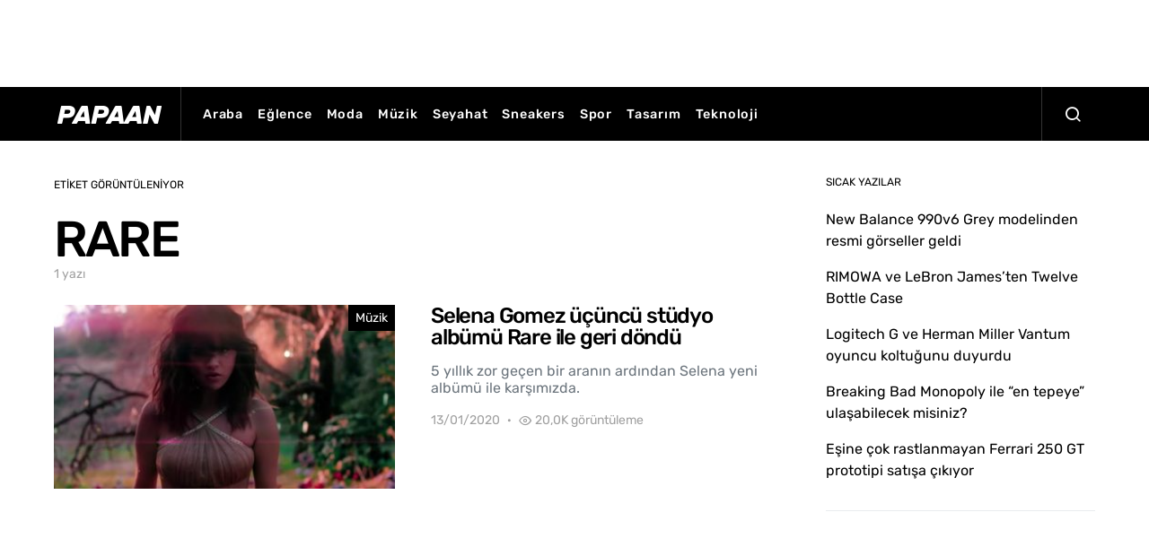

--- FILE ---
content_type: text/html; charset=UTF-8
request_url: https://papaan.com/etiket/rare/
body_size: 11865
content:
<!doctype html><html lang="tr" class="wf-loading"><head><style>img.lazy{min-height:1px}</style><link href="https://papaan.com/wp-content/plugins/w3-total-cache/pub/js/lazyload.min.js" as="script"><meta charset="UTF-8"><meta name="viewport" content="width=device-width, initial-scale=1"><link rel="profile" href="http://gmpg.org/xfn/11"><meta name='robots' content='index, follow, max-image-preview:large, max-snippet:-1, max-video-preview:-1' /><link media="all" href="https://papaan.com/wp-content/cache/autoptimize/css/autoptimize_f53f4956e7a8e43159843e9003bbba9e.css" rel="stylesheet"><link media="screen" href="https://papaan.com/wp-content/cache/autoptimize/css/autoptimize_4773cc3f2db0f7eeb0d9cf763ae5f363.css" rel="stylesheet"><title>Güncel ve popüler RARE yazıları ve haberleri - PAPAAN</title><meta name="description" content="PAPAAN.com&#039;da güncel ve popüler RARE hakkındaki yazılara ulaşın." /><link rel="canonical" href="https://papaan.com/etiket/rare/" /><meta property="og:locale" content="tr_TR" /><meta property="og:type" content="article" /><meta property="og:title" content="Güncel ve popüler RARE yazıları ve haberleri - PAPAAN" /><meta property="og:description" content="PAPAAN.com&#039;da güncel ve popüler RARE hakkındaki yazılara ulaşın." /><meta property="og:url" content="https://papaan.com/etiket/rare/" /><meta property="og:site_name" content="PAPAAN" /><meta name="twitter:card" content="summary_large_image" /><meta name="twitter:site" content="@papaancom" /> <script type="application/ld+json" class="yoast-schema-graph">{"@context":"https://schema.org","@graph":[{"@type":"CollectionPage","@id":"https://papaan.com/etiket/rare/","url":"https://papaan.com/etiket/rare/","name":"Güncel ve popüler RARE yazıları ve haberleri - PAPAAN","isPartOf":{"@id":"https://papaan.com/#website"},"primaryImageOfPage":{"@id":"https://papaan.com/etiket/rare/#primaryimage"},"image":{"@id":"https://papaan.com/etiket/rare/#primaryimage"},"thumbnailUrl":"https://papaan.com/wp-content/uploads/2020/01/selena-gomez-rare-album.jpeg","description":"PAPAAN.com'da güncel ve popüler RARE hakkındaki yazılara ulaşın.","breadcrumb":{"@id":"https://papaan.com/etiket/rare/#breadcrumb"},"inLanguage":"tr"},{"@type":"ImageObject","inLanguage":"tr","@id":"https://papaan.com/etiket/rare/#primaryimage","url":"https://papaan.com/wp-content/uploads/2020/01/selena-gomez-rare-album.jpeg","contentUrl":"https://papaan.com/wp-content/uploads/2020/01/selena-gomez-rare-album.jpeg","width":739,"height":415,"caption":"Selena Gomez Rare"},{"@type":"BreadcrumbList","@id":"https://papaan.com/etiket/rare/#breadcrumb","itemListElement":[{"@type":"ListItem","position":1,"name":"Home","item":"https://papaan.com/"},{"@type":"ListItem","position":2,"name":"RARE"}]},{"@type":"WebSite","@id":"https://papaan.com/#website","url":"https://papaan.com/","name":"PAPAAN","description":"İlgimizi &ccedil;eken haberlerden sizi de haberdar ediyoruz.","publisher":{"@id":"https://papaan.com/#organization"},"potentialAction":[{"@type":"SearchAction","target":{"@type":"EntryPoint","urlTemplate":"https://papaan.com/?s={search_term_string}"},"query-input":{"@type":"PropertyValueSpecification","valueRequired":true,"valueName":"search_term_string"}}],"inLanguage":"tr"},{"@type":"Organization","@id":"https://papaan.com/#organization","name":"PAPAAN","url":"https://papaan.com/","logo":{"@type":"ImageObject","inLanguage":"tr","@id":"https://papaan.com/#/schema/logo/image/","url":"https://papaan.com/wp-content/uploads/2020/02/papaan-favicon-20.jpg","contentUrl":"https://papaan.com/wp-content/uploads/2020/02/papaan-favicon-20.jpg","width":512,"height":512,"caption":"PAPAAN"},"image":{"@id":"https://papaan.com/#/schema/logo/image/"},"sameAs":["https://www.facebook.com/papaantr","https://x.com/papaancom","https://www.instagram.com/papaancom","https://www.linkedin.com/company/papaan","https://www.pinterest.com/papaancom"]}]}</script> <link rel='dns-prefetch' href='//pagead2.googlesyndication.com' /><link rel='dns-prefetch' href='//www.googletagmanager.com' /><link rel="alternate" type="application/rss+xml" title="PAPAAN &raquo; akışı" href="https://papaan.com/feed/" /><link rel="alternate" type="application/rss+xml" title="PAPAAN &raquo; yorum akışı" href="https://papaan.com/comments/feed/" /><link rel="alternate" type="application/rss+xml" title="PAPAAN &raquo; RARE etiket akışı" href="https://papaan.com/etiket/rare/feed/" /> <script type="text/javascript">window._wpemojiSettings = {"baseUrl":"https:\/\/s.w.org\/images\/core\/emoji\/16.0.1\/72x72\/","ext":".png","svgUrl":"https:\/\/s.w.org\/images\/core\/emoji\/16.0.1\/svg\/","svgExt":".svg","source":{"concatemoji":"https:\/\/papaan.com\/wp-includes\/js\/wp-emoji-release.min.js?ver=6.8.3"}};
/*! This file is auto-generated */
!function(s,n){var o,i,e;function c(e){try{var t={supportTests:e,timestamp:(new Date).valueOf()};sessionStorage.setItem(o,JSON.stringify(t))}catch(e){}}function p(e,t,n){e.clearRect(0,0,e.canvas.width,e.canvas.height),e.fillText(t,0,0);var t=new Uint32Array(e.getImageData(0,0,e.canvas.width,e.canvas.height).data),a=(e.clearRect(0,0,e.canvas.width,e.canvas.height),e.fillText(n,0,0),new Uint32Array(e.getImageData(0,0,e.canvas.width,e.canvas.height).data));return t.every(function(e,t){return e===a[t]})}function u(e,t){e.clearRect(0,0,e.canvas.width,e.canvas.height),e.fillText(t,0,0);for(var n=e.getImageData(16,16,1,1),a=0;a<n.data.length;a++)if(0!==n.data[a])return!1;return!0}function f(e,t,n,a){switch(t){case"flag":return n(e,"\ud83c\udff3\ufe0f\u200d\u26a7\ufe0f","\ud83c\udff3\ufe0f\u200b\u26a7\ufe0f")?!1:!n(e,"\ud83c\udde8\ud83c\uddf6","\ud83c\udde8\u200b\ud83c\uddf6")&&!n(e,"\ud83c\udff4\udb40\udc67\udb40\udc62\udb40\udc65\udb40\udc6e\udb40\udc67\udb40\udc7f","\ud83c\udff4\u200b\udb40\udc67\u200b\udb40\udc62\u200b\udb40\udc65\u200b\udb40\udc6e\u200b\udb40\udc67\u200b\udb40\udc7f");case"emoji":return!a(e,"\ud83e\udedf")}return!1}function g(e,t,n,a){var r="undefined"!=typeof WorkerGlobalScope&&self instanceof WorkerGlobalScope?new OffscreenCanvas(300,150):s.createElement("canvas"),o=r.getContext("2d",{willReadFrequently:!0}),i=(o.textBaseline="top",o.font="600 32px Arial",{});return e.forEach(function(e){i[e]=t(o,e,n,a)}),i}function t(e){var t=s.createElement("script");t.src=e,t.defer=!0,s.head.appendChild(t)}"undefined"!=typeof Promise&&(o="wpEmojiSettingsSupports",i=["flag","emoji"],n.supports={everything:!0,everythingExceptFlag:!0},e=new Promise(function(e){s.addEventListener("DOMContentLoaded",e,{once:!0})}),new Promise(function(t){var n=function(){try{var e=JSON.parse(sessionStorage.getItem(o));if("object"==typeof e&&"number"==typeof e.timestamp&&(new Date).valueOf()<e.timestamp+604800&&"object"==typeof e.supportTests)return e.supportTests}catch(e){}return null}();if(!n){if("undefined"!=typeof Worker&&"undefined"!=typeof OffscreenCanvas&&"undefined"!=typeof URL&&URL.createObjectURL&&"undefined"!=typeof Blob)try{var e="postMessage("+g.toString()+"("+[JSON.stringify(i),f.toString(),p.toString(),u.toString()].join(",")+"));",a=new Blob([e],{type:"text/javascript"}),r=new Worker(URL.createObjectURL(a),{name:"wpTestEmojiSupports"});return void(r.onmessage=function(e){c(n=e.data),r.terminate(),t(n)})}catch(e){}c(n=g(i,f,p,u))}t(n)}).then(function(e){for(var t in e)n.supports[t]=e[t],n.supports.everything=n.supports.everything&&n.supports[t],"flag"!==t&&(n.supports.everythingExceptFlag=n.supports.everythingExceptFlag&&n.supports[t]);n.supports.everythingExceptFlag=n.supports.everythingExceptFlag&&!n.supports.flag,n.DOMReady=!1,n.readyCallback=function(){n.DOMReady=!0}}).then(function(){return e}).then(function(){var e;n.supports.everything||(n.readyCallback(),(e=n.source||{}).concatemoji?t(e.concatemoji):e.wpemoji&&e.twemoji&&(t(e.twemoji),t(e.wpemoji)))}))}((window,document),window._wpemojiSettings);</script> <link rel='stylesheet' id='dashicons-css' href='https://papaan.com/wp-includes/css/dashicons.min.css?ver=6.8.3' type='text/css' media='all' /><link rel='alternate stylesheet' id='powerkit-icons-css' href='https://papaan.com/wp-content/plugins/powerkit/assets/fonts/powerkit-icons.woff?ver=3.0.3' type='text/css' as='font' type='font/wof' crossorigin /><link rel='stylesheet' id='admin-bar-css' href='https://papaan.com/wp-includes/css/admin-bar.min.css?ver=6.8.3' type='text/css' media='all' /> <script type="text/javascript" id="jquery-core-js-extra">var csco_mega_menu = {"rest_url":"https:\/\/papaan.com\/wp-json\/csco\/v1\/menu-posts"};</script> <script type="text/javascript" src="https://papaan.com/wp-includes/js/jquery/jquery.min.js?ver=3.7.1" id="jquery-core-js"></script> <script type="text/javascript" src="//pagead2.googlesyndication.com/pagead/js/adsbygoogle.js?ver=6.8.3" id="csco_adsense-js"></script> <link rel="https://api.w.org/" href="https://papaan.com/wp-json/" /><link rel="alternate" title="JSON" type="application/json" href="https://papaan.com/wp-json/wp/v2/tags/1289" /><link rel="EditURI" type="application/rsd+xml" title="RSD" href="https://papaan.com/xmlrpc.php?rsd" /> <script type="text/javascript">var ajaxurl = "https://papaan.com/wp-admin/admin-ajax.php";</script><meta name="generator" content="Site Kit by Google 1.167.0" /> <script async src="https://www.googletagmanager.com/gtag/js?id=UA-134854522-1"></script> <script>window.dataLayer = window.dataLayer || [];
  function gtag(){dataLayer.push(arguments);}
  gtag('js', new Date());

  gtag('config', 'UA-134854522-1');</script> <meta name="p:domain_verify" content="9e3ff493ec8148a069b501ad495114c7"/><meta name="verify-admitad" content="f0bae3f568" /> <script data-ad-client="ca-pub-4491556994194516" async src="https://pagead2.googlesyndication.com/pagead/js/adsbygoogle.js"></script> <script data-ad-client="ca-pub-4491556994194516" async src="https://pagead2.googlesyndication.com/pagead/js/adsbygoogle.js"></script><script data-ad-client="ca-pub-4491556994194516" async src="https://pagead2.googlesyndication.com/pagead/js/adsbygoogle.js"></script> <script>document.documentElement.className = document.documentElement.className.replace('no-js', 'js');</script> <meta name="google-adsense-platform-account" content="ca-host-pub-2644536267352236"><meta name="google-adsense-platform-domain" content="sitekit.withgoogle.com">  <script type="text/javascript" async="async" src="https://pagead2.googlesyndication.com/pagead/js/adsbygoogle.js?client=ca-pub-2712589800703563&amp;host=ca-host-pub-2644536267352236" crossorigin="anonymous"></script> <link rel="icon" href="https://papaan.com/wp-content/uploads/2020/04/cropped-papaan-favicon-0420-32x32.png" sizes="32x32" /><link rel="icon" href="https://papaan.com/wp-content/uploads/2020/04/cropped-papaan-favicon-0420-192x192.png" sizes="192x192" /><link rel="apple-touch-icon" href="https://papaan.com/wp-content/uploads/2020/04/cropped-papaan-favicon-0420-180x180.png" /><meta name="msapplication-TileImage" content="https://papaan.com/wp-content/uploads/2020/04/cropped-papaan-favicon-0420-270x270.png" /></head><body class="archive tag tag-rare tag-1289 wp-embed-responsive wp-theme-spotlight header-default navbar-sticky-enabled sticky-sidebar-enabled stick-to-bottom block-align-enabled"><div class="site-overlay"></div><div class="offcanvas"><div class="offcanvas-header cs-bg-navbar-dark"><nav class="navbar navbar-offcanvas"> <a class="navbar-brand" href="https://papaan.com/" rel="home"> <img data-src="https://papaan.com/wp-content/uploads/2020/04/logo-papaan-0420.png"  alt="PAPAAN"  data-srcset="https://papaan.com/wp-content/uploads/2020/04/logo-papaan-0420.png 1x, https://papaan.com/wp-content/uploads/2020/04/logo-papaan-0420@2x.png 2x"  src="[data-uri]" class="lazyload" style="--smush-placeholder-width: 125px; --smush-placeholder-aspect-ratio: 125/20;"> </a> <button type="button" class="toggle-offcanvas button-round"> <i class="cs-icon cs-icon-x"></i> </button></nav></div><aside class="offcanvas-sidebar"><div class="offcanvas-inner"><div class="widget widget_nav_menu cs-d-lg-none"><div class="menu-papaan-main-container"><ul id="menu-papaan-main" class="menu"><li id="menu-item-721" class="menu-item menu-item-type-taxonomy menu-item-object-category menu-item-721"><a href="https://papaan.com/kategori/araba/">Araba</a></li><li id="menu-item-722" class="menu-item menu-item-type-taxonomy menu-item-object-category menu-item-722"><a href="https://papaan.com/kategori/eglence/">Eğlence</a></li><li id="menu-item-723" class="menu-item menu-item-type-taxonomy menu-item-object-category menu-item-723"><a href="https://papaan.com/kategori/moda/">Moda</a></li><li id="menu-item-724" class="menu-item menu-item-type-taxonomy menu-item-object-category menu-item-724"><a href="https://papaan.com/kategori/muzik/">Müzik</a></li><li id="menu-item-725" class="menu-item menu-item-type-taxonomy menu-item-object-category menu-item-725"><a href="https://papaan.com/kategori/seyahat/">Seyahat</a></li><li id="menu-item-726" class="menu-item menu-item-type-taxonomy menu-item-object-category menu-item-726"><a href="https://papaan.com/kategori/sneakers/">Sneakers</a></li><li id="menu-item-727" class="menu-item menu-item-type-taxonomy menu-item-object-category menu-item-727"><a href="https://papaan.com/kategori/spor/">Spor</a></li><li id="menu-item-728" class="menu-item menu-item-type-taxonomy menu-item-object-category menu-item-728"><a href="https://papaan.com/kategori/tasarim/">Tasarım</a></li><li id="menu-item-729" class="menu-item menu-item-type-taxonomy menu-item-object-category menu-item-729"><a href="https://papaan.com/kategori/teknoloji/">Teknoloji</a></li></ul></div></div><div class="widget powerkit_social_links_widget-4 powerkit_social_links_widget"><div class="widget-body"><h5 class="title-block title-widget">TAKİP ET, HABERLERİ KAÇIRMA</h5><div class="pk-social-links-wrap  pk-social-links-template-vertical pk-social-links-align-default pk-social-links-scheme-light pk-social-links-scheme-light-bg pk-social-links-titles-enabled pk-social-links-counts-enabled pk-social-links-labels-disabled pk-social-links-mode-php pk-social-links-mode-rest"><div class="pk-social-links-items"><div class="pk-social-links-item pk-social-links-facebook  pk-social-links-no-count" data-id="facebook"> <a href="https://facebook.com/papaantr" class="pk-social-links-link" target="_blank" rel="nofollow noopener" aria-label="Facebook"> <i class="pk-social-links-icon pk-icon pk-icon-facebook"></i> <span class="pk-social-links-title pk-font-heading">Facebook</span> <span class="pk-social-links-count pk-font-secondary">0</span> </a></div><div class="pk-social-links-item pk-social-links-twitter  pk-social-links-no-count" data-id="twitter"> <a href="https://twitter.com/papaancom" class="pk-social-links-link" target="_blank" rel="nofollow noopener" aria-label="Twitter"> <i class="pk-social-links-icon pk-icon pk-icon-twitter"></i> <span class="pk-social-links-title pk-font-heading">Twitter</span> <span class="pk-social-links-count pk-font-secondary">0</span> </a></div><div class="pk-social-links-item pk-social-links-instagram  pk-social-links-no-count" data-id="instagram"> <a href="https://www.instagram.com/papaancom" class="pk-social-links-link" target="_blank" rel="nofollow noopener" aria-label="Instagram"> <i class="pk-social-links-icon pk-icon pk-icon-instagram"></i> <span class="pk-social-links-title pk-font-heading">Instagram</span> <span class="pk-social-links-count pk-font-secondary">0</span> </a></div></div></div></div></div></div></aside></div><div id="page" class="site"><div class="site-inner"><section class="cs-custom-content cs-custom-content-header-before"><center> <script async src="https://pagead2.googlesyndication.com/pagead/js/adsbygoogle.js"></script>  <ins class="adsbygoogle"
 style="display:inline-block;width:728px;height:90px"
 data-ad-client="ca-pub-2712589800703563"
 data-ad-slot="7055243225"></ins> <script>(adsbygoogle = window.adsbygoogle || []).push({});</script> </center></section><header id="masthead" class="site-header"><nav class="navbar navbar-primary"><div class="navbar-wrap  cs-bg-navbar-dark"><div class="navbar-container"><div class="navbar-content"> <button type="button" class="navbar-toggle-offcanvas toggle-offcanvas toggle-offcanvas-hide"> <i class="cs-icon cs-icon-menu"></i> </button> <a class="navbar-brand" href="https://papaan.com/" rel="home"> <img data-src="https://papaan.com/wp-content/uploads/2020/04/logo-papaan-0420.png"  alt="PAPAAN"  data-srcset="https://papaan.com/wp-content/uploads/2020/04/logo-papaan-0420.png 1x, https://papaan.com/wp-content/uploads/2020/04/logo-papaan-0420@2x.png 2x"  src="[data-uri]" class="lazyload" style="--smush-placeholder-width: 125px; --smush-placeholder-aspect-ratio: 125/20;"> </a><ul id="menu-papaan-main-1" class="navbar-nav  cs-navbar-nav-submenu-dark"><li class="menu-item menu-item-type-taxonomy menu-item-object-category menu-item-721"><a href="https://papaan.com/kategori/araba/">Araba</a></li><li class="menu-item menu-item-type-taxonomy menu-item-object-category menu-item-722"><a href="https://papaan.com/kategori/eglence/">Eğlence</a></li><li class="menu-item menu-item-type-taxonomy menu-item-object-category menu-item-723"><a href="https://papaan.com/kategori/moda/">Moda</a></li><li class="menu-item menu-item-type-taxonomy menu-item-object-category menu-item-724"><a href="https://papaan.com/kategori/muzik/">Müzik</a></li><li class="menu-item menu-item-type-taxonomy menu-item-object-category menu-item-725"><a href="https://papaan.com/kategori/seyahat/">Seyahat</a></li><li class="menu-item menu-item-type-taxonomy menu-item-object-category menu-item-726"><a href="https://papaan.com/kategori/sneakers/">Sneakers</a></li><li class="menu-item menu-item-type-taxonomy menu-item-object-category menu-item-727"><a href="https://papaan.com/kategori/spor/">Spor</a></li><li class="menu-item menu-item-type-taxonomy menu-item-object-category menu-item-728"><a href="https://papaan.com/kategori/tasarim/">Tasarım</a></li><li class="menu-item menu-item-type-taxonomy menu-item-object-category menu-item-729"><a href="https://papaan.com/kategori/teknoloji/">Teknoloji</a></li></ul> <button type="button" class="navbar-toggle-search toggle-search"> <i class="cs-icon cs-icon-search"></i> </button></div></div></div><div class="site-search" id="search"><div class="cs-container"><div class="search-form-wrap"><form role="search" method="get" class="search-form" action="https://papaan.com/"> <label class="sr-only">Bunun için arama yap:</label><div class="cs-input-group"> <input type="search" value="" name="s" data-swplive="true" data-swpengine="default" data-swpconfig="default" class="search-field" placeholder="Arama başlığınızı yazın" required> <button type="submit" class="search-submit">Ara</button></div></form> <span class="search-close"></span></div></div></div></nav></header><div class="site-content sidebar-enabled sidebar-right post-sidebar-disabled"><div class="cs-container"><div id="content" class="main-content"><div id="primary" class="content-area"><main id="main" class="site-main"><header class="page-header "><p class="page-subtitle title-block">Etiket Görüntüleniyor</p><h1 class="page-title">RARE</h1><div class="archive-count"> 1 yazı</div></header><div class="post-archive"><div class="archive-wrap"><div class="archive-main"><article class="layout-list post-3953 post type-post status-publish format-standard has-post-thumbnail category-muzik tag-album tag-muzik tag-rare tag-selena-gomez tag-selena-gomez-rare"><div class="post-outer"> <a class="post-link" href="https://papaan.com/muzik/selena-gomez-ucuncu-studyo-albumu-rare-ile-geri-dondu/"></a><div class="post-inner entry-thumbnail"><div class="cs-overlay cs-overlay-simple cs-overlay-ratio cs-ratio-landscape cs-bg-dark"><div class="cs-overlay-background"> <img width="380" height="200" src="data:image/svg+xml,%3Csvg%20xmlns='http://www.w3.org/2000/svg'%20viewBox='0%200%20380%20200'%3E%3C/svg%3E" data-src="https://papaan.com/wp-content/uploads/2020/01/selena-gomez-rare-album-380x200.jpeg" class="attachment-csco-thumbnail size-csco-thumbnail wp-post-image lazy" alt="Selena Gomez Rare" decoding="async" fetchpriority="high" /></div><div class="cs-overlay-content"><div class="meta-category"><ul class="post-categories"><li><a href="https://papaan.com/kategori/muzik/" rel="category tag">Müzik</a></li></ul></div></div></div></div><div class="post-inner entry-inner"><div class="entry-data"><header class="entry-header"><h2 class="entry-title">Selena Gomez üçüncü stüdyo albümü Rare ile geri döndü</h2></header><div class="entry-excerpt"> 5 yıllık zor geçen bir aranın ardından Selena yeni albümü ile karşımızda.</div><ul class="post-meta"><li class="meta-date">13/01/2020</li><li class="meta-views"><i class="cs-icon cs-icon-eye"></i>20,0K görüntüleme</li></ul></div></div></div></article></div></div></div></main></div><aside id="secondary" class="widget-area sidebar-area"><div class="sidebar sidebar-1"><div class="widget recent-posts-4 widget_recent_entries"><h5 class="title-block title-widget">SICAK YAZILAR</h5><ul><li> <a href="https://papaan.com/sneakers/new-balance-990v6-grey-modelinden-resmi-gorseller-geldi/">New Balance 990v6 Grey modelinden resmi görseller geldi</a></li><li> <a href="https://papaan.com/tasarim/rimowa-ve-lebron-james-twelve-bottle-case/">RIMOWA ve LeBron James&#8217;ten Twelve Bottle Case</a></li><li> <a href="https://papaan.com/tasarim/logitech-g-ve-herman-miller-vantum-oyuncu-koltugunu-duyurdu/">Logitech G  ve Herman Miller Vantum oyuncu koltuğunu duyurdu</a></li><li> <a href="https://papaan.com/eglence/breaking-bad-monopoly-ile-en-tepeye-ulasabilecek-misiniz/">Breaking Bad Monopoly ile &#8220;en tepeye&#8221; ulaşabilecek misiniz?</a></li><li> <a href="https://papaan.com/araba/esine-cok-rastlanmayan-ferrari-250-gt-prototipi-satisa-cikiyor/">Eşine çok rastlanmayan Ferrari 250 GT prototipi satışa çıkıyor</a></li></ul></div><div class="widget_text widget custom_html-3 widget_custom_html"><div class="textwidget custom-html-widget"><center> <script async src="https://pagead2.googlesyndication.com/pagead/js/adsbygoogle.js"></script>  <ins class="adsbygoogle"
 style="display:inline-block;width:300px;height:250px"
 data-ad-client="ca-pub-2712589800703563"
 data-ad-slot="1670919524"></ins> <script>(adsbygoogle = window.adsbygoogle || []).push({});</script> </center></div></div><div class="widget powerkit_opt_in_subscription_widget-3 powerkit_opt_in_subscription_widget"><div class="widget-body"><div class="pk-subscribe-form-wrap pk-subscribe-form-widget" data-service="mailchimp"><div class="pk-subscribe-container "><div class="pk-subscribe-data"><h5 class="title-block title-widget">HABER BÜLTENİNE ABONE OL</h5><form method="post" class="subscription"> <input type="hidden" name="service" value="mailchimp"> <input type="hidden" name="list_id" value="0703749813"><div class="pk-input-group"> <input type="text" name="EMAIL" class="email form-control" placeholder="Eposta adresinizi girin"> <button class="pk-subscribe-submit" type="submit">Abone Ol</button></div> <input type="hidden" name="_wp_http_referer" value="/etiket/rare/" /></form></div></div></div></div></div><div class="widget_text widget custom_html-4 widget_custom_html"><div class="textwidget custom-html-widget"><center> <script async src="https://pagead2.googlesyndication.com/pagead/js/adsbygoogle.js"></script>  <ins class="adsbygoogle"
 style="display:inline-block;width:300px;height:600px"
 data-ad-client="ca-pub-2712589800703563"
 data-ad-slot="2037094492"></ins> <script>(adsbygoogle = window.adsbygoogle || []).push({});</script> </center></div></div></div><div class="sidebar sidebar-2"></div></aside></div></div></div><div class="section-footer-posts"><div class="cs-container"><div class="cs-footer-posts-wrap"><div class="cs-footer-posts cs-featured-posts cs-featured-type-4"><article class="layout-featured-grid post-4934 post type-post status-publish format-standard has-post-thumbnail category-sneakers tag-new-balance tag-new-balance-990 tag-new-balance-990-v6 tag-new-balance-turkiye tag-sneaker-haberleri tag-sneakers"><div class="post-wrap"><div class="post-outer"> <a class="post-link" href="https://papaan.com/sneakers/new-balance-990v6-grey-modelinden-resmi-gorseller-geldi/"></a><div class="post-inner entry-thumbnail"><div class="cs-overlay cs-overlay-simple cs-overlay-ratio cs-ratio-landscape cs-bg-dark"><div class="cs-overlay-background"> <img width="260" height="140" data-src="https://papaan.com/wp-content/uploads/2022/10/new-balance-990v6-grey-m990gl6-launch-info-3-260x140.jpg" class="attachment-csco-thumbnail-alternative size-csco-thumbnail-alternative wp-post-image lazyload" alt="" decoding="async" data-srcset="https://papaan.com/wp-content/uploads/2022/10/new-balance-990v6-grey-m990gl6-launch-info-3-260x140.jpg 260w, https://papaan.com/wp-content/uploads/2022/10/new-balance-990v6-grey-m990gl6-launch-info-3-300x160.jpg 300w, https://papaan.com/wp-content/uploads/2022/10/new-balance-990v6-grey-m990gl6-launch-info-3-800x430.jpg 800w, https://papaan.com/wp-content/uploads/2022/10/new-balance-990v6-grey-m990gl6-launch-info-3-560x300.jpg 560w, https://papaan.com/wp-content/uploads/2022/10/new-balance-990v6-grey-m990gl6-launch-info-3-1160x620.jpg 1160w, https://papaan.com/wp-content/uploads/2022/10/new-balance-990v6-grey-m990gl6-launch-info-3-600x320.jpg 600w, https://papaan.com/wp-content/uploads/2022/10/new-balance-990v6-grey-m990gl6-launch-info-3-520x280.jpg 520w, https://papaan.com/wp-content/uploads/2022/10/new-balance-990v6-grey-m990gl6-launch-info-3-1120x600.jpg 1120w" data-sizes="(max-width: 260px) 100vw, 260px" src="[data-uri]" style="--smush-placeholder-width: 260px; --smush-placeholder-aspect-ratio: 260/140;" /></div><div class="cs-overlay-content"><div class="meta-category"><ul class="post-categories"><li><a href="https://papaan.com/kategori/sneakers/" rel="category tag">Sneakers</a></li></ul></div></div></div></div><div class="post-inner entry-inner entry-data"><header class="entry-header"><h2 class="entry-title">New Balance 990v6 Grey modelinden resmi görseller geldi</h2></header><div class="entry-excerpt"> 40 yıl önceki piyasaya çıkışından sonra New Balance 990 çeşitli görünümler gördü.&hellip;</div><ul class="post-meta"><li class="meta-author"><span class="author"><a class="url fn n" href="https://papaan.com/author/admin/" title="View all posts by PAPAAN">PAPAAN</a></span></li><li class="meta-date">17/10/2022</li><li class="meta-comments"><i class="cs-icon cs-icon-message-square"></i><a href="https://papaan.com/sneakers/new-balance-990v6-grey-modelinden-resmi-gorseller-geldi/#respond" class="comments-link" >Henüz yorum yok</a></li><li class="meta-shares"> <span class="total"> <i class="cs-icon cs-icon-share"></i> <span class="total-number"> 5 paylaşım </span> </span><div class="meta-share-links"><div class="pk-share-buttons-wrap pk-share-buttons-layout-simple pk-share-buttons-scheme-default pk-share-buttons-has-counts pk-share-buttons-post_meta pk-share-buttons-mode-cached" data-post-id="4934" data-share-url="https://papaan.com/sneakers/new-balance-990v6-grey-modelinden-resmi-gorseller-geldi/" ><div class="pk-share-buttons-items"><div class="pk-share-buttons-item pk-share-buttons-facebook pk-share-buttons-no-count" data-id="facebook"> <a href="https://www.facebook.com/sharer.php?u=https://papaan.com/sneakers/new-balance-990v6-grey-modelinden-resmi-gorseller-geldi/" class="pk-share-buttons-link" target="_blank"> <i class="pk-share-buttons-icon pk-icon pk-icon-facebook"></i> <span class="pk-share-buttons-count pk-font-secondary">0</span> </a></div><div class="pk-share-buttons-item pk-share-buttons-twitter pk-share-buttons-no-count" data-id="twitter"> <a href="https://twitter.com/share?&text=New%20Balance%20990v6%20Grey%20modelinden%20resmi%20g%C3%B6rseller%20geldi&via=papaancom&url=https://papaan.com/sneakers/new-balance-990v6-grey-modelinden-resmi-gorseller-geldi/" class="pk-share-buttons-link" target="_blank"> <i class="pk-share-buttons-icon pk-icon pk-icon-twitter"></i> <span class="pk-share-buttons-count pk-font-secondary">0</span> </a></div><div class="pk-share-buttons-item pk-share-buttons-pinterest pk-share-buttons-item-count" data-id="pinterest"> <a href="https://pinterest.com/pin/create/bookmarklet/?url=https://papaan.com/sneakers/new-balance-990v6-grey-modelinden-resmi-gorseller-geldi/&media=https://papaan.com/wp-content/uploads/2022/10/new-balance-990v6-grey-m990gl6-launch-info-3-1024x682.jpg" class="pk-share-buttons-link" target="_blank"> <i class="pk-share-buttons-icon pk-icon pk-icon-pinterest"></i> <span class="pk-share-buttons-count pk-font-secondary">5</span> </a></div><div class="pk-share-buttons-item pk-share-buttons-linkedin pk-share-buttons-no-count" data-id="linkedin"> <a href="https://www.linkedin.com/shareArticle?mini=true&url=https://papaan.com/sneakers/new-balance-990v6-grey-modelinden-resmi-gorseller-geldi/" class="pk-share-buttons-link" target="_blank"> <i class="pk-share-buttons-icon pk-icon pk-icon-linkedin"></i> <span class="pk-share-buttons-count pk-font-secondary">0</span> </a></div><div class="pk-share-buttons-item pk-share-buttons-mail pk-share-buttons-no-count" data-id="mail"> <a href="mailto:?subject=New%20Balance%20990v6%20Grey%20modelinden%20resmi%20g%C3%B6rseller%20geldi&body=New%20Balance%20990v6%20Grey%20modelinden%20resmi%20g%C3%B6rseller%20geldi%20https://papaan.com/sneakers/new-balance-990v6-grey-modelinden-resmi-gorseller-geldi/" class="pk-share-buttons-link" target="_blank"> <i class="pk-share-buttons-icon pk-icon pk-icon-mail"></i> <span class="pk-share-buttons-count pk-font-secondary">0</span> </a></div><div class="pk-share-buttons-item pk-share-buttons-whatsapp pk-share-buttons-no-count" data-id="whatsapp"> <a href="whatsapp://send?text=https://papaan.com/sneakers/new-balance-990v6-grey-modelinden-resmi-gorseller-geldi/" class="pk-share-buttons-link" target="_blank"> <i class="pk-share-buttons-icon pk-icon pk-icon-whatsapp"></i> <span class="pk-share-buttons-count pk-font-secondary">0</span> </a></div></div></div></div></li><li class="meta-views"><i class="cs-icon cs-icon-eye"></i>31,9K görüntüleme</li><li class="meta-reading-time"><i class="cs-icon cs-icon-watch"></i>1 dakikalık okuma</li></ul></div></div></div></article><article class="layout-featured-grid post-4929 post type-post status-publish format-standard has-post-thumbnail category-eglence category-moda category-seyahat category-spor category-tasarim category-yeme-icme tag-lebron-james tag-rimowa tag-rimowa-bavul tag-rimowa-turkiye tag-rimowa-twelve-bottle-case tag-tasarim"><div class="post-wrap"><div class="post-outer"> <a class="post-link" href="https://papaan.com/tasarim/rimowa-ve-lebron-james-twelve-bottle-case/"></a><div class="post-inner entry-thumbnail"><div class="cs-overlay cs-overlay-simple cs-overlay-ratio cs-ratio-landscape cs-bg-dark"><div class="cs-overlay-background"> <img width="260" height="140" data-src="https://papaan.com/wp-content/uploads/2022/10/lebron-james-rimowa-12-bottle-wine-case-260x140.jpg" class="attachment-csco-thumbnail-alternative size-csco-thumbnail-alternative wp-post-image lazyload" alt="" decoding="async" data-srcset="https://papaan.com/wp-content/uploads/2022/10/lebron-james-rimowa-12-bottle-wine-case-260x140.jpg 260w, https://papaan.com/wp-content/uploads/2022/10/lebron-james-rimowa-12-bottle-wine-case-300x160.jpg 300w, https://papaan.com/wp-content/uploads/2022/10/lebron-james-rimowa-12-bottle-wine-case-800x430.jpg 800w, https://papaan.com/wp-content/uploads/2022/10/lebron-james-rimowa-12-bottle-wine-case-560x300.jpg 560w, https://papaan.com/wp-content/uploads/2022/10/lebron-james-rimowa-12-bottle-wine-case-1160x620.jpg 1160w, https://papaan.com/wp-content/uploads/2022/10/lebron-james-rimowa-12-bottle-wine-case-600x320.jpg 600w, https://papaan.com/wp-content/uploads/2022/10/lebron-james-rimowa-12-bottle-wine-case-520x280.jpg 520w, https://papaan.com/wp-content/uploads/2022/10/lebron-james-rimowa-12-bottle-wine-case-1120x600.jpg 1120w" data-sizes="(max-width: 260px) 100vw, 260px" src="[data-uri]" style="--smush-placeholder-width: 260px; --smush-placeholder-aspect-ratio: 260/140;" /></div><div class="cs-overlay-content"><div class="meta-category"><ul class="post-categories"><li><a href="https://papaan.com/kategori/eglence/" rel="category tag">Eğlence</a></li><li><a href="https://papaan.com/kategori/moda/" rel="category tag">Moda</a></li><li><a href="https://papaan.com/kategori/seyahat/" rel="category tag">Seyahat</a></li><li><a href="https://papaan.com/kategori/spor/" rel="category tag">Spor</a></li><li><a href="https://papaan.com/kategori/tasarim/" rel="category tag">Tasarım</a></li><li><a href="https://papaan.com/kategori/yeme-icme/" rel="category tag">Yeme &amp; İçme</a></li></ul></div></div></div></div><div class="post-inner entry-inner entry-data"><header class="entry-header"><h2 class="entry-title">RIMOWA ve LeBron James&#8217;ten Twelve Bottle Case</h2></header><div class="entry-excerpt"> Tüm zamanların en iyi NBA oyuncularından biri olmasının ötesinde, LeBron James aynı&hellip;</div><ul class="post-meta"><li class="meta-author"><span class="author"><a class="url fn n" href="https://papaan.com/author/admin/" title="View all posts by PAPAAN">PAPAAN</a></span></li><li class="meta-date">16/10/2022</li><li class="meta-comments"><i class="cs-icon cs-icon-message-square"></i><a href="https://papaan.com/tasarim/rimowa-ve-lebron-james-twelve-bottle-case/#respond" class="comments-link" >Henüz yorum yok</a></li><li class="meta-views"><i class="cs-icon cs-icon-eye"></i>21,5K görüntüleme</li><li class="meta-reading-time"><i class="cs-icon cs-icon-watch"></i>1 dakikalık okuma</li></ul></div></div></div></article><article class="layout-featured-grid post-4916 post type-post status-publish format-standard has-post-thumbnail category-tasarim tag-herman-miller tag-logitech tag-logitech-g tag-oyuncu-koltugu tag-tasarim"><div class="post-wrap"><div class="post-outer"> <a class="post-link" href="https://papaan.com/tasarim/logitech-g-ve-herman-miller-vantum-oyuncu-koltugunu-duyurdu/"></a><div class="post-inner entry-thumbnail"><div class="cs-overlay cs-overlay-simple cs-overlay-ratio cs-ratio-landscape cs-bg-dark"><div class="cs-overlay-background"> <img width="260" height="140" data-src="https://papaan.com/wp-content/uploads/2022/10/Logitech-G-Herman-Miller-Vantum-Gaming-Chair-5-260x140.jpg" class="attachment-csco-thumbnail-alternative size-csco-thumbnail-alternative wp-post-image lazyload" alt="" decoding="async" data-srcset="https://papaan.com/wp-content/uploads/2022/10/Logitech-G-Herman-Miller-Vantum-Gaming-Chair-5-260x140.jpg 260w, https://papaan.com/wp-content/uploads/2022/10/Logitech-G-Herman-Miller-Vantum-Gaming-Chair-5-300x160.jpg 300w, https://papaan.com/wp-content/uploads/2022/10/Logitech-G-Herman-Miller-Vantum-Gaming-Chair-5-800x430.jpg 800w, https://papaan.com/wp-content/uploads/2022/10/Logitech-G-Herman-Miller-Vantum-Gaming-Chair-5-560x300.jpg 560w, https://papaan.com/wp-content/uploads/2022/10/Logitech-G-Herman-Miller-Vantum-Gaming-Chair-5-1160x620.jpg 1160w, https://papaan.com/wp-content/uploads/2022/10/Logitech-G-Herman-Miller-Vantum-Gaming-Chair-5-600x320.jpg 600w, https://papaan.com/wp-content/uploads/2022/10/Logitech-G-Herman-Miller-Vantum-Gaming-Chair-5-520x280.jpg 520w, https://papaan.com/wp-content/uploads/2022/10/Logitech-G-Herman-Miller-Vantum-Gaming-Chair-5-1120x600.jpg 1120w" data-sizes="(max-width: 260px) 100vw, 260px" src="[data-uri]" style="--smush-placeholder-width: 260px; --smush-placeholder-aspect-ratio: 260/140;" /></div><div class="cs-overlay-content"><div class="meta-category"><ul class="post-categories"><li><a href="https://papaan.com/kategori/tasarim/" rel="category tag">Tasarım</a></li></ul></div></div></div></div><div class="post-inner entry-inner entry-data"><header class="entry-header"><h2 class="entry-title">Logitech G  ve Herman Miller Vantum oyuncu koltuğunu duyurdu</h2></header><div class="entry-excerpt"> HAY ile yaptığı işbirliğinin ardından Herman Miller, Logitech&#8217;in Logitech G oyun&hellip;</div><ul class="post-meta"><li class="meta-author"><span class="author"><a class="url fn n" href="https://papaan.com/author/admin/" title="View all posts by PAPAAN">PAPAAN</a></span></li><li class="meta-date">16/10/2022</li><li class="meta-comments"><i class="cs-icon cs-icon-message-square"></i><a href="https://papaan.com/tasarim/logitech-g-ve-herman-miller-vantum-oyuncu-koltugunu-duyurdu/#respond" class="comments-link" >Henüz yorum yok</a></li><li class="meta-shares"> <span class="total"> <i class="cs-icon cs-icon-share"></i> <span class="total-number"> 3 paylaşım </span> </span><div class="meta-share-links"><div class="pk-share-buttons-wrap pk-share-buttons-layout-simple pk-share-buttons-scheme-default pk-share-buttons-has-counts pk-share-buttons-post_meta pk-share-buttons-mode-cached" data-post-id="4916" data-share-url="https://papaan.com/tasarim/logitech-g-ve-herman-miller-vantum-oyuncu-koltugunu-duyurdu/" ><div class="pk-share-buttons-items"><div class="pk-share-buttons-item pk-share-buttons-facebook pk-share-buttons-no-count" data-id="facebook"> <a href="https://www.facebook.com/sharer.php?u=https://papaan.com/tasarim/logitech-g-ve-herman-miller-vantum-oyuncu-koltugunu-duyurdu/" class="pk-share-buttons-link" target="_blank"> <i class="pk-share-buttons-icon pk-icon pk-icon-facebook"></i> <span class="pk-share-buttons-count pk-font-secondary">0</span> </a></div><div class="pk-share-buttons-item pk-share-buttons-twitter pk-share-buttons-no-count" data-id="twitter"> <a href="https://twitter.com/share?&text=Logitech%20G%20%20ve%20Herman%20Miller%20Vantum%20oyuncu%20koltu%C4%9Funu%20duyurdu&via=papaancom&url=https://papaan.com/tasarim/logitech-g-ve-herman-miller-vantum-oyuncu-koltugunu-duyurdu/" class="pk-share-buttons-link" target="_blank"> <i class="pk-share-buttons-icon pk-icon pk-icon-twitter"></i> <span class="pk-share-buttons-count pk-font-secondary">0</span> </a></div><div class="pk-share-buttons-item pk-share-buttons-pinterest pk-share-buttons-item-count" data-id="pinterest"> <a href="https://pinterest.com/pin/create/bookmarklet/?url=https://papaan.com/tasarim/logitech-g-ve-herman-miller-vantum-oyuncu-koltugunu-duyurdu/&media=https://papaan.com/wp-content/uploads/2022/10/Logitech-G-Herman-Miller-Vantum-Gaming-Chair-5-1024x682.jpg" class="pk-share-buttons-link" target="_blank"> <i class="pk-share-buttons-icon pk-icon pk-icon-pinterest"></i> <span class="pk-share-buttons-count pk-font-secondary">3</span> </a></div><div class="pk-share-buttons-item pk-share-buttons-linkedin pk-share-buttons-no-count" data-id="linkedin"> <a href="https://www.linkedin.com/shareArticle?mini=true&url=https://papaan.com/tasarim/logitech-g-ve-herman-miller-vantum-oyuncu-koltugunu-duyurdu/" class="pk-share-buttons-link" target="_blank"> <i class="pk-share-buttons-icon pk-icon pk-icon-linkedin"></i> <span class="pk-share-buttons-count pk-font-secondary">0</span> </a></div><div class="pk-share-buttons-item pk-share-buttons-mail pk-share-buttons-no-count" data-id="mail"> <a href="mailto:?subject=Logitech%20G%20%20ve%20Herman%20Miller%20Vantum%20oyuncu%20koltu%C4%9Funu%20duyurdu&body=Logitech%20G%20%20ve%20Herman%20Miller%20Vantum%20oyuncu%20koltu%C4%9Funu%20duyurdu%20https://papaan.com/tasarim/logitech-g-ve-herman-miller-vantum-oyuncu-koltugunu-duyurdu/" class="pk-share-buttons-link" target="_blank"> <i class="pk-share-buttons-icon pk-icon pk-icon-mail"></i> <span class="pk-share-buttons-count pk-font-secondary">0</span> </a></div><div class="pk-share-buttons-item pk-share-buttons-whatsapp pk-share-buttons-no-count" data-id="whatsapp"> <a href="whatsapp://send?text=https://papaan.com/tasarim/logitech-g-ve-herman-miller-vantum-oyuncu-koltugunu-duyurdu/" class="pk-share-buttons-link" target="_blank"> <i class="pk-share-buttons-icon pk-icon pk-icon-whatsapp"></i> <span class="pk-share-buttons-count pk-font-secondary">0</span> </a></div></div></div></div></li><li class="meta-views"><i class="cs-icon cs-icon-eye"></i>21,8K görüntüleme</li><li class="meta-reading-time"><i class="cs-icon cs-icon-watch"></i>2 dakikalık okuma</li></ul></div></div></div></article><article class="layout-featured-grid post-4879 post type-post status-publish format-standard has-post-thumbnail category-eglence tag-breaking-bad tag-breaking-bad-monopoly tag-hasbro tag-monopoly"><div class="post-wrap"><div class="post-outer"> <a class="post-link" href="https://papaan.com/eglence/breaking-bad-monopoly-ile-en-tepeye-ulasabilecek-misiniz/"></a><div class="post-inner entry-thumbnail"><div class="cs-overlay cs-overlay-simple cs-overlay-ratio cs-ratio-landscape cs-bg-dark"><div class="cs-overlay-background"> <img width="260" height="140" data-src="https://papaan.com/wp-content/uploads/2020/05/breaking-bad-monopoly-01-260x140.jpg" class="attachment-csco-thumbnail-alternative size-csco-thumbnail-alternative wp-post-image lazyload" alt="Breaking Bad Monopoly" decoding="async" data-srcset="https://papaan.com/wp-content/uploads/2020/05/breaking-bad-monopoly-01-260x140.jpg 260w, https://papaan.com/wp-content/uploads/2020/05/breaking-bad-monopoly-01-300x160.jpg 300w, https://papaan.com/wp-content/uploads/2020/05/breaking-bad-monopoly-01-800x430.jpg 800w, https://papaan.com/wp-content/uploads/2020/05/breaking-bad-monopoly-01-560x300.jpg 560w, https://papaan.com/wp-content/uploads/2020/05/breaking-bad-monopoly-01-1160x620.jpg 1160w, https://papaan.com/wp-content/uploads/2020/05/breaking-bad-monopoly-01-600x320.jpg 600w, https://papaan.com/wp-content/uploads/2020/05/breaking-bad-monopoly-01-520x280.jpg 520w, https://papaan.com/wp-content/uploads/2020/05/breaking-bad-monopoly-01-1120x600.jpg 1120w" data-sizes="(max-width: 260px) 100vw, 260px" src="[data-uri]" style="--smush-placeholder-width: 260px; --smush-placeholder-aspect-ratio: 260/140;" /></div><div class="cs-overlay-content"><div class="meta-category"><ul class="post-categories"><li><a href="https://papaan.com/kategori/eglence/" rel="category tag">Eğlence</a></li></ul></div></div></div></div><div class="post-inner entry-inner entry-data"><header class="entry-header"><h2 class="entry-title">Breaking Bad Monopoly ile &#8220;en tepeye&#8221; ulaşabilecek misiniz?</h2></header><div class="entry-excerpt"> Ünlü dizinin uyumlu Monopoly versiyonu en tepeye ulaşmanızı sağlayacak.</div><ul class="post-meta"><li class="meta-author"><span class="author"><a class="url fn n" href="https://papaan.com/author/admin/" title="View all posts by PAPAAN">PAPAAN</a></span></li><li class="meta-date">10/05/2020</li><li class="meta-comments"><i class="cs-icon cs-icon-message-square"></i><a href="https://papaan.com/eglence/breaking-bad-monopoly-ile-en-tepeye-ulasabilecek-misiniz/#respond" class="comments-link" >Henüz yorum yok</a></li><li class="meta-views"><i class="cs-icon cs-icon-eye"></i>28,0K görüntüleme</li><li class="meta-reading-time"><i class="cs-icon cs-icon-watch"></i>1 dakikalık okuma</li></ul></div></div></div></article></div></div></div></div><footer id="colophon" class="site-footer cs-bg-dark"><div class="site-info"><div class="footer-content"><h5 class="site-title footer-title">PAPAAN</h5><div class="pk-social-links-wrap  pk-social-links-template-nav pk-social-links-align-default pk-social-links-scheme-bold pk-social-links-scheme-light-rounded pk-social-links-titles-disabled pk-social-links-counts-enabled pk-social-links-labels-disabled pk-social-links-mode-php pk-social-links-mode-rest"><div class="pk-social-links-items"><div class="pk-social-links-item pk-social-links-facebook  pk-social-links-no-count" data-id="facebook"> <a href="https://facebook.com/papaantr" class="pk-social-links-link" target="_blank" rel="nofollow noopener" aria-label="Facebook"> <i class="pk-social-links-icon pk-icon pk-icon-facebook"></i> <span class="pk-social-links-count pk-font-secondary">0</span> </a></div><div class="pk-social-links-item pk-social-links-twitter  pk-social-links-no-count" data-id="twitter"> <a href="https://twitter.com/papaancom" class="pk-social-links-link" target="_blank" rel="nofollow noopener" aria-label="Twitter"> <i class="pk-social-links-icon pk-icon pk-icon-twitter"></i> <span class="pk-social-links-count pk-font-secondary">0</span> </a></div><div class="pk-social-links-item pk-social-links-instagram  pk-social-links-no-count" data-id="instagram"> <a href="https://www.instagram.com/papaancom" class="pk-social-links-link" target="_blank" rel="nofollow noopener" aria-label="Instagram"> <i class="pk-social-links-icon pk-icon pk-icon-instagram"></i> <span class="pk-social-links-count pk-font-secondary">0</span> </a></div></div></div><nav class="navbar-footer"><ul id="menu-papaan-footer" class="navbar-nav"><li id="menu-item-4397" class="menu-item menu-item-type-custom menu-item-object-custom menu-item-4397"><a href="https://papaan.com/etiket/adidas">Adidas</a></li><li id="menu-item-4395" class="menu-item menu-item-type-custom menu-item-object-custom menu-item-4395"><a href="https://papaan.com/etiket/apple">Apple</a></li><li id="menu-item-4392" class="menu-item menu-item-type-custom menu-item-object-custom menu-item-4392"><a href="https://papaan.com/etiket/bmw">BMW</a></li><li id="menu-item-4390" class="menu-item menu-item-type-custom menu-item-object-custom menu-item-4390"><a href="https://papaan.com/etiket/dior">Dior</a></li><li id="menu-item-4391" class="menu-item menu-item-type-custom menu-item-object-custom menu-item-4391"><a href="https://papaan.com/etiket/jordan">Jordan</a></li><li id="menu-item-4394" class="menu-item menu-item-type-custom menu-item-object-custom menu-item-4394"><a href="https://papaan.com/etiket/louis-vuitton">Louis Vuitton</a></li><li id="menu-item-4393" class="menu-item menu-item-type-custom menu-item-object-custom menu-item-4393"><a href="https://papaan.com/etiket/netflix">Netflix</a></li><li id="menu-item-4389" class="menu-item menu-item-type-custom menu-item-object-custom menu-item-4389"><a href="https://papaan.com/etiket/nike">Nike</a></li><li id="menu-item-4398" class="menu-item menu-item-type-custom menu-item-object-custom menu-item-4398"><a href="https://papaan.com/etiket/porsche">Porsche</a></li><li id="menu-item-4388" class="menu-item menu-item-type-custom menu-item-object-custom menu-item-4388"><a href="https://papaan.com/etiket/supreme">Supreme</a></li><li id="menu-item-4396" class="menu-item menu-item-type-custom menu-item-object-custom menu-item-4396"><a href="https://papaan.com/etiket/tesla">Tesla</a></li><li id="menu-item-4408" class="menu-item menu-item-type-custom menu-item-object-custom menu-item-4408"><a href="https://papaan.com/iletisim">İletişim</a></li></ul></nav><div class="footer-copyright"> Copyright ©2020 iGet Media.</div></div></div></footer></div></div> <script type="speculationrules">{"prefetch":[{"source":"document","where":{"and":[{"href_matches":"\/*"},{"not":{"href_matches":["\/wp-*.php","\/wp-admin\/*","\/wp-content\/uploads\/*","\/wp-content\/*","\/wp-content\/plugins\/*","\/wp-content\/themes\/spotlight\/*","\/*\\?(.+)"]}},{"not":{"selector_matches":"a[rel~=\"nofollow\"]"}},{"not":{"selector_matches":".no-prefetch, .no-prefetch a"}}]},"eagerness":"conservative"}]}</script> <a href="#top" class="pk-scroll-to-top"> <i class="pk-icon pk-icon-up"></i> </a> <script>window.wpsc_print_css_uri = 'https://papaan.com/wp-content/plugins/structured-content/dist/print.css';</script> <div id="fb-root"></div> <script async defer crossorigin="anonymous" src="https://connect.facebook.net/tr_TR/sdk.js#xfbml=1&version=v17.0&appId=&autoLogAppEvents=1" nonce="Ci8te34e"></script> <script>var _SEARCHWP_LIVE_AJAX_SEARCH_BLOCKS = true;
            var _SEARCHWP_LIVE_AJAX_SEARCH_ENGINE = 'default';
            var _SEARCHWP_LIVE_AJAX_SEARCH_CONFIG = 'default';</script> <script type="text/javascript" src="https://papaan.com/wp-includes/js/dist/hooks.min.js?ver=4d63a3d491d11ffd8ac6" id="wp-hooks-js"></script> <script type="text/javascript" src="https://papaan.com/wp-includes/js/dist/i18n.min.js?ver=5e580eb46a90c2b997e6" id="wp-i18n-js"></script> <script type="text/javascript" id="wp-i18n-js-after">wp.i18n.setLocaleData( { 'text direction\u0004ltr': [ 'ltr' ] } );</script> <script type="text/javascript" id="contact-form-7-js-translations">( function( domain, translations ) {
	var localeData = translations.locale_data[ domain ] || translations.locale_data.messages;
	localeData[""].domain = domain;
	wp.i18n.setLocaleData( localeData, domain );
} )( "contact-form-7", {"translation-revision-date":"2024-07-22 17:28:11+0000","generator":"GlotPress\/4.0.1","domain":"messages","locale_data":{"messages":{"":{"domain":"messages","plural-forms":"nplurals=2; plural=n > 1;","lang":"tr"},"This contact form is placed in the wrong place.":["Bu ileti\u015fim formu yanl\u0131\u015f yere yerle\u015ftirilmi\u015f."],"Error:":["Hata:"]}},"comment":{"reference":"includes\/js\/index.js"}} );</script> <script type="text/javascript" id="contact-form-7-js-before">var wpcf7 = {
    "api": {
        "root": "https:\/\/papaan.com\/wp-json\/",
        "namespace": "contact-form-7\/v1"
    },
    "cached": 1
};</script> <script type="text/javascript" id="powerkit-justified-gallery-js-extra">var powerkitJG = {"rtl":""};</script> <script type="text/javascript" id="powerkit-lightbox-js-extra">var powerkit_lightbox_localize = {"text_previous":"Previous","text_next":"Next","text_close":"Close","text_loading":"Y\u00fckleniyor","text_counter":"of","single_image_selectors":".entry-content img,.single .post-media img","gallery_selectors":".wp-block-gallery,.gallery","exclude_selectors":"","zoom_icon":"1"};</script> <script type="text/javascript" id="powerkit-opt-in-forms-js-extra">var opt_in = {"ajax_url":"https:\/\/papaan.com\/wp-admin\/admin-ajax.php","warning_privacy":"Please confirm that you agree with our policies.","is_admin":"","server_error":"Server error occurred. Please try again later."};</script> <script type="text/javascript" async="async" defer="defer" src="//assets.pinterest.com/js/pinit.js?ver=6.8.3" id="powerkit-pinterest-js"></script> <script type="text/javascript" id="powerkit-pin-it-js-extra">var powerkit_pinit_localize = {"image_selectors":".entry-content img","exclude_selectors":".pk-block-author,.pk-featured-categories img,.pk-inline-posts-container img,.pk-instagram-image,.pk-subscribe-image,.wp-block-cover,.pk-block-posts","only_hover":"1"};</script> <script type="text/javascript" id="powerkit-slider-gallery-js-extra">var powerkit_sg_flickity = {"page_info_sep":"\/"};</script> <script type="text/javascript" id="powerkit-typekit-js-extra">var powerkit_typekit = {"kit":"yvg0akw"};</script> <script type="text/javascript" id="swp-live-search-client-js-extra">var searchwp_live_search_params = [];
searchwp_live_search_params = {"ajaxurl":"https:\/\/papaan.com\/wp-admin\/admin-ajax.php","origin_id":1289,"config":{"default":{"engine":"default","input":{"delay":300,"min_chars":3},"results":{"position":"bottom","width":"auto","offset":{"x":0,"y":5}},"spinner":{"lines":12,"length":8,"width":3,"radius":8,"scale":1,"corners":1,"color":"#424242","fadeColor":"transparent","speed":1,"rotate":0,"animation":"searchwp-spinner-line-fade-quick","direction":1,"zIndex":2000000000,"className":"spinner","top":"50%","left":"50%","shadow":"0 0 1px transparent","position":"absolute"}}},"msg_no_config_found":"No valid SearchWP Live Search configuration found!","aria_instructions":"When autocomplete results are available use up and down arrows to review and enter to go to the desired page. Touch device users, explore by touch or with swipe gestures."};;</script> <script type="text/javascript" id="smush-lazy-load-js-before">var smushLazyLoadOptions = {"autoResizingEnabled":false,"autoResizeOptions":{"precision":5,"skipAutoWidth":true}};</script> <script type="text/javascript">"use strict";

		(function($) {

			$( window ).on( 'load', function() {

				// Get all links.
				var powerkitSLinksIds = [];

				var powerkitSLinksRestBox = $( '.pk-social-links-mode-rest' );

				// Generate links Ids.
				$( powerkitSLinksRestBox ).each( function( index, wrap ) {

					if ( ! $( wrap ).hasClass( 'pk-social-links-counts-disabled' ) ) {

						$( wrap ).find( '.pk-social-links-item' ).each( function() {
							if ( $( this ).attr( 'data-id' ).length > 0 ) {
								powerkitSLinksIds.push( $( this ).attr( 'data-id' ) );
							}
						});
					}
				});

				// Generate links data.
				var powerkitSLinksData = {};

				if( powerkitSLinksIds.length > 0 ) {
					powerkitSLinksData = { 'ids' : powerkitSLinksIds.join() };
				}

				// Check data.
				if ( ! Object.entries( powerkitSLinksData ).length ) {
					return;
				}

				// Get results by REST API.
				$.ajax({
					type: 'GET',
					url: 'https://papaan.com/wp-json/social-counts/v1/get-counts',
					data: powerkitSLinksData,
					beforeSend: function(){

						// Add Loading Class.
						powerkitSLinksRestBox.addClass( 'pk-social-links-loading' );
					},
					success: function( response ) {

						if ( ! $.isEmptyObject( response ) && ! response.hasOwnProperty( 'code' ) ) {

							// SLinks loop.
							$.each( response, function( index, data ) {

								// Find Bsa Item.
								var powerkitSLinksItem = powerkitSLinksRestBox.find( '.pk-social-links-item[data-id="' + index + '"]');

								// Set Class.
								if ( data.hasOwnProperty( 'class' ) ) {
									powerkitSLinksItem.addClass( data.class );
								}

								// Set Count.
								if ( data.hasOwnProperty( 'result' ) && data.result !== null && data.result.hasOwnProperty( 'count' ) ) {

									if ( data.result.count ) {
										// Class Item.
										powerkitSLinksItem.removeClass( 'pk-social-links-no-count' ).addClass( 'pk-social-links-item-count' );

										// Count item.
										powerkitSLinksItem.find( '.pk-social-links-count' ).not( '.pk-tippy' ).html( data.result.count );
									}
								} else {
									powerkitSLinksItem.addClass( 'pk-social-links-no-count' );
								}

							});
						}

						// Remove Loading Class.
						powerkitSLinksRestBox.removeClass( 'pk-social-links-loading' );
					},
					error: function() {

						// Remove Loading Class.
						powerkitSLinksRestBox.removeClass( 'pk-social-links-loading' );
					}
				});
			});

		})(jQuery);</script> <script defer src="https://papaan.com/wp-content/cache/autoptimize/js/autoptimize_ed499ece4de01fe655f18294d319448e.js"></script><script>window.w3tc_lazyload=1,window.lazyLoadOptions={elements_selector:".lazy",callback_loaded:function(t){var e;try{e=new CustomEvent("w3tc_lazyload_loaded",{detail:{e:t}})}catch(a){(e=document.createEvent("CustomEvent")).initCustomEvent("w3tc_lazyload_loaded",!1,!1,{e:t})}window.dispatchEvent(e)}}</script><script async src="https://papaan.com/wp-content/plugins/w3-total-cache/pub/js/lazyload.min.js"></script></body></html>
<!--
Performance optimized by W3 Total Cache. Learn more: https://www.boldgrid.com/w3-total-cache/

Page Caching using Disk: Enhanced 
Lazy Loading

Served from: papaan.com @ 2026-01-22 20:31:34 by W3 Total Cache
-->

--- FILE ---
content_type: text/html; charset=utf-8
request_url: https://www.google.com/recaptcha/api2/aframe
body_size: 267
content:
<!DOCTYPE HTML><html><head><meta http-equiv="content-type" content="text/html; charset=UTF-8"></head><body><script nonce="FGSMrdbbIZkqhNioZzjqcA">/** Anti-fraud and anti-abuse applications only. See google.com/recaptcha */ try{var clients={'sodar':'https://pagead2.googlesyndication.com/pagead/sodar?'};window.addEventListener("message",function(a){try{if(a.source===window.parent){var b=JSON.parse(a.data);var c=clients[b['id']];if(c){var d=document.createElement('img');d.src=c+b['params']+'&rc='+(localStorage.getItem("rc::a")?sessionStorage.getItem("rc::b"):"");window.document.body.appendChild(d);sessionStorage.setItem("rc::e",parseInt(sessionStorage.getItem("rc::e")||0)+1);localStorage.setItem("rc::h",'1769103098510');}}}catch(b){}});window.parent.postMessage("_grecaptcha_ready", "*");}catch(b){}</script></body></html>